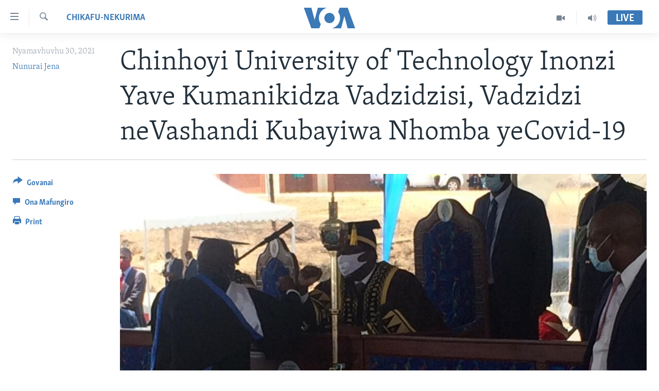

--- FILE ---
content_type: text/html; charset=utf-8
request_url: https://www.voashona.com/a/chinhoyi-university-of-technology-inonzi-yave-kumanikidza-vadzidzisi-vadzidzi-nevashandi-kubayiwa-nhomba-yecovid-19/6079173.html
body_size: 11720
content:

<!DOCTYPE html>
<html lang="sn" dir="ltr" class="no-js">
<head>
<link href="/Content/responsive/VOA/sn/VOA-sn.css?&amp;av=0.0.0.0&amp;cb=306" rel="stylesheet"/>
<script src="https://tags.voashona.com/voa-pangea/prod/utag.sync.js"></script> <script type='text/javascript' src='https://www.youtube.com/iframe_api' async></script>
<script type="text/javascript">
//a general 'js' detection, must be on top level in <head>, due to CSS performance
document.documentElement.className = "js";
var cacheBuster = "306";
var appBaseUrl = "/";
var imgEnhancerBreakpoints = [0, 144, 256, 408, 650, 1023, 1597];
var isLoggingEnabled = false;
var isPreviewPage = false;
var isLivePreviewPage = false;
if (!isPreviewPage) {
window.RFE = window.RFE || {};
window.RFE.cacheEnabledByParam = window.location.href.indexOf('nocache=1') === -1;
const url = new URL(window.location.href);
const params = new URLSearchParams(url.search);
// Remove the 'nocache' parameter
params.delete('nocache');
// Update the URL without the 'nocache' parameter
url.search = params.toString();
window.history.replaceState(null, '', url.toString());
} else {
window.addEventListener('load', function() {
const links = window.document.links;
for (let i = 0; i < links.length; i++) {
links[i].href = '#';
links[i].target = '_self';
}
})
}
var pwaEnabled = false;
var swCacheDisabled;
</script>
<meta charset="utf-8" />
<title>Chinhoyi University of Technology Inonzi Yave Kumanikidza Vadzidzisi, Vadzidzi neVashandi Kubayiwa Nhomba yeCovid-19</title>
<meta name="description" content="Chikoro chikuru cheChinhoyi University of Technology -CUT- chiri kurambidza vadzidzi nevashandi vanenge vasina kubayiwa nhomba yekudzivirira chirwere che COVID-19 kupinda pachikoro." />
<meta name="keywords" content="Dzidzo, Chikafu-nekurima, Matongerwo eNyika" />
<meta name="viewport" content="width=device-width, initial-scale=1.0" />
<meta http-equiv="X-UA-Compatible" content="IE=edge" />
<meta name="robots" content="max-image-preview:large"><meta name="msvalidate.01" content="3286EE554B6F672A6F2E608C02343C0E" /><meta property="fb:pages" content="687925804662183">
<link href="https://www.voashona.com/a/chinhoyi-university-of-technology-inonzi-yave-kumanikidza-vadzidzisi-vadzidzi-nevashandi-kubayiwa-nhomba-yecovid-19/6079173.html" rel="canonical" />
<meta name="apple-mobile-web-app-title" content="VOA" />
<meta name="apple-mobile-web-app-status-bar-style" content="black" />
<meta name="apple-itunes-app" content="app-id=632618796, app-argument=//6079173.ltr" />
<meta content="Chinhoyi University of Technology Inonzi Yave Kumanikidza Vadzidzisi, Vadzidzi neVashandi Kubayiwa Nhomba yeCovid-19" property="og:title" />
<meta content="Chikoro chikuru cheChinhoyi University of Technology -CUT- chiri kurambidza vadzidzi nevashandi vanenge vasina kubayiwa nhomba yekudzivirira chirwere che COVID-19 kupinda pachikoro." property="og:description" />
<meta content="article" property="og:type" />
<meta content="https://www.voashona.com/a/chinhoyi-university-of-technology-inonzi-yave-kumanikidza-vadzidzisi-vadzidzi-nevashandi-kubayiwa-nhomba-yecovid-19/6079173.html" property="og:url" />
<meta content="Voice of America" property="og:site_name" />
<meta content="false" property="article:publisher" />
<meta content="https://gdb.voanews.com/d0e0a4e2-e3c1-4a5b-83d5-80b678b9dd96_w1200_h630.jpg" property="og:image" />
<meta content="1200" property="og:image:width" />
<meta content="630" property="og:image:height" />
<meta content="640235096149529" property="fb:app_id" />
<meta content="Nunurai Jena" name="Author" />
<meta content="summary_large_image" name="twitter:card" />
<meta content="@Studio7VOA" name="twitter:site" />
<meta content="https://gdb.voanews.com/d0e0a4e2-e3c1-4a5b-83d5-80b678b9dd96_w1200_h630.jpg" name="twitter:image" />
<meta content="Chinhoyi University of Technology Inonzi Yave Kumanikidza Vadzidzisi, Vadzidzi neVashandi Kubayiwa Nhomba yeCovid-19" name="twitter:title" />
<meta content="Chikoro chikuru cheChinhoyi University of Technology -CUT- chiri kurambidza vadzidzi nevashandi vanenge vasina kubayiwa nhomba yekudzivirira chirwere che COVID-19 kupinda pachikoro." name="twitter:description" />
<link rel="amphtml" href="https://www.voashona.com/amp/chinhoyi-university-of-technology-inonzi-yave-kumanikidza-vadzidzisi-vadzidzi-nevashandi-kubayiwa-nhomba-yecovid-19/6079173.html" />
<script type="application/ld+json">{"articleSection":"Chikafu-nekurima","isAccessibleForFree":true,"headline":"Chinhoyi University of Technology Inonzi Yave Kumanikidza Vadzidzisi, Vadzidzi neVashandi Kubayiwa Nhomba...","inLanguage":"sn","keywords":"Dzidzo, Chikafu-nekurima, Matongerwo eNyika","author":{"@type":"Person","url":"https://www.voashona.com/author/nunurai-jena/b-myp","description":"","image":{"@type":"ImageObject"},"name":"Nunurai Jena"},"datePublished":"2021-08-30 17:54:21Z","dateModified":"2021-09-01 20:45:21Z","publisher":{"logo":{"width":512,"height":220,"@type":"ImageObject","url":"https://www.voashona.com/Content/responsive/VOA/sn/img/logo.png"},"@type":"NewsMediaOrganization","url":"https://www.voashona.com","sameAs":["https://www.facebook.com/VOAShona","https://www.youtube.com/voazimbabwe","https://www.instagram.com/voashona","https://twitter.com/Studio7VOA"],"name":"VOA","alternateName":""},"@context":"https://schema.org","@type":"NewsArticle","mainEntityOfPage":"https://www.voashona.com/a/chinhoyi-university-of-technology-inonzi-yave-kumanikidza-vadzidzisi-vadzidzi-nevashandi-kubayiwa-nhomba-yecovid-19/6079173.html","url":"https://www.voashona.com/a/chinhoyi-university-of-technology-inonzi-yave-kumanikidza-vadzidzisi-vadzidzi-nevashandi-kubayiwa-nhomba-yecovid-19/6079173.html","description":"Chikoro chikuru cheChinhoyi University of Technology -CUT- chiri kurambidza vadzidzi nevashandi vanenge vasina kubayiwa nhomba yekudzivirira chirwere che COVID-19 kupinda pachikoro.","image":{"width":1080,"height":608,"@type":"ImageObject","url":"https://gdb.voanews.com/d0e0a4e2-e3c1-4a5b-83d5-80b678b9dd96_w1080_h608.jpg"},"name":"Chinhoyi University of Technology Inonzi Yave Kumanikidza Vadzidzisi, Vadzidzi neVashandi Kubayiwa Nhomba yeCovid-19"}</script>
<script src="/Scripts/responsive/infographics.b?v=dVbZ-Cza7s4UoO3BqYSZdbxQZVF4BOLP5EfYDs4kqEo1&amp;av=0.0.0.0&amp;cb=306"></script>
<script src="/Scripts/responsive/loader.b?v=Q26XNwrL6vJYKjqFQRDnx01Lk2pi1mRsuLEaVKMsvpA1&amp;av=0.0.0.0&amp;cb=306"></script>
<link rel="icon" type="image/svg+xml" href="/Content/responsive/VOA/img/webApp/favicon.svg" />
<link rel="alternate icon" href="/Content/responsive/VOA/img/webApp/favicon.ico" />
<link rel="apple-touch-icon" sizes="152x152" href="/Content/responsive/VOA/img/webApp/ico-152x152.png" />
<link rel="apple-touch-icon" sizes="144x144" href="/Content/responsive/VOA/img/webApp/ico-144x144.png" />
<link rel="apple-touch-icon" sizes="114x114" href="/Content/responsive/VOA/img/webApp/ico-114x114.png" />
<link rel="apple-touch-icon" sizes="72x72" href="/Content/responsive/VOA/img/webApp/ico-72x72.png" />
<link rel="apple-touch-icon-precomposed" href="/Content/responsive/VOA/img/webApp/ico-57x57.png" />
<link rel="icon" sizes="192x192" href="/Content/responsive/VOA/img/webApp/ico-192x192.png" />
<link rel="icon" sizes="128x128" href="/Content/responsive/VOA/img/webApp/ico-128x128.png" />
<meta name="msapplication-TileColor" content="#ffffff" />
<meta name="msapplication-TileImage" content="/Content/responsive/VOA/img/webApp/ico-144x144.png" />
<link rel="alternate" type="application/rss+xml" title="VOA - Top Stories [RSS]" href="/api/" />
<link rel="sitemap" type="application/rss+xml" href="/sitemap.xml" />
</head>
<body class=" nav-no-loaded cc_theme pg-article print-lay-article js-category-to-nav nojs-images ">
<script type="text/javascript" >
var analyticsData = {url:"https://www.voashona.com/a/chinhoyi-university-of-technology-inonzi-yave-kumanikidza-vadzidzisi-vadzidzi-nevashandi-kubayiwa-nhomba-yecovid-19/6079173.html",property_id:"481",article_uid:"6079173",page_title:"Chinhoyi University of Technology Inonzi Yave Kumanikidza Vadzidzisi, Vadzidzi neVashandi Kubayiwa Nhomba yeCovid-19",page_type:"transcript",content_type:"article",subcontent_type:"transcript",last_modified:"2021-09-01 20:45:21Z",pub_datetime:"2021-08-30 17:54:21Z",pub_year:"2021",pub_month:"08",pub_day:"30",pub_hour:"17",pub_weekday:"Monday",section:"chikafu-nekurima",english_section:"chikafu-nekurima",byline:"Nunurai Jena",categories:"dzidzo,chikafu-nekurima,zvematongerwo-enyika",domain:"www.voashona.com",language:"Shona",language_service:"VOA Zimbabwe",platform:"web",copied:"no",copied_article:"",copied_title:"",runs_js:"Yes",cms_release:"8.44.0.0.306",enviro_type:"prod",slug:"chinhoyi-university-of-technology-inonzi-yave-kumanikidza-vadzidzisi-vadzidzi-nevashandi-kubayiwa-nhomba-yecovid-19",entity:"VOA",short_language_service:"SHO",platform_short:"W",page_name:"Chinhoyi University of Technology Inonzi Yave Kumanikidza Vadzidzisi, Vadzidzi neVashandi Kubayiwa Nhomba yeCovid-19"};
</script>
<noscript><iframe src="https://www.googletagmanager.com/ns.html?id=GTM-N8MP7P" height="0" width="0" style="display:none;visibility:hidden"></iframe></noscript><script type="text/javascript" data-cookiecategory="analytics">
var gtmEventObject = Object.assign({}, analyticsData, {event: 'page_meta_ready'});window.dataLayer = window.dataLayer || [];window.dataLayer.push(gtmEventObject);
if (top.location === self.location) { //if not inside of an IFrame
var renderGtm = "true";
if (renderGtm === "true") {
(function(w,d,s,l,i){w[l]=w[l]||[];w[l].push({'gtm.start':new Date().getTime(),event:'gtm.js'});var f=d.getElementsByTagName(s)[0],j=d.createElement(s),dl=l!='dataLayer'?'&l='+l:'';j.async=true;j.src='//www.googletagmanager.com/gtm.js?id='+i+dl;f.parentNode.insertBefore(j,f);})(window,document,'script','dataLayer','GTM-N8MP7P');
}
}
</script>
<!--Analytics tag js version start-->
<script type="text/javascript" data-cookiecategory="analytics">
var utag_data = Object.assign({}, analyticsData, {});
if(typeof(TealiumTagFrom)==='function' && typeof(TealiumTagSearchKeyword)==='function') {
var utag_from=TealiumTagFrom();var utag_searchKeyword=TealiumTagSearchKeyword();
if(utag_searchKeyword!=null && utag_searchKeyword!=='' && utag_data["search_keyword"]==null) utag_data["search_keyword"]=utag_searchKeyword;if(utag_from!=null && utag_from!=='') utag_data["from"]=TealiumTagFrom();}
if(window.top!== window.self&&utag_data.page_type==="snippet"){utag_data.page_type = 'iframe';}
try{if(window.top!==window.self&&window.self.location.hostname===window.top.location.hostname){utag_data.platform = 'self-embed';utag_data.platform_short = 'se';}}catch(e){if(window.top!==window.self&&window.self.location.search.includes("platformType=self-embed")){utag_data.platform = 'cross-promo';utag_data.platform_short = 'cp';}}
(function(a,b,c,d){ a="https://tags.voashona.com/voa-pangea/prod/utag.js"; b=document;c="script";d=b.createElement(c);d.src=a;d.type="text/java"+c;d.async=true; a=b.getElementsByTagName(c)[0];a.parentNode.insertBefore(d,a); })();
</script>
<!--Analytics tag js version end-->
<!-- Analytics tag management NoScript -->
<noscript>
<img style="position: absolute; border: none;" src="https://ssc.voashona.com/b/ss/bbgprod,bbgentityvoa/1/G.4--NS/1109340465?pageName=voa%3asho%3aw%3atranscript%3achinhoyi%20university%20of%20technology%20inonzi%20yave%20kumanikidza%20vadzidzisi%2c%20vadzidzi%20nevashandi%20kubayiwa%20nhomba%20yecovid-19&amp;c6=chinhoyi%20university%20of%20technology%20inonzi%20yave%20kumanikidza%20vadzidzisi%2c%20vadzidzi%20nevashandi%20kubayiwa%20nhomba%20yecovid-19&amp;v36=8.44.0.0.306&amp;v6=D=c6&amp;g=https%3a%2f%2fwww.voashona.com%2fa%2fchinhoyi-university-of-technology-inonzi-yave-kumanikidza-vadzidzisi-vadzidzi-nevashandi-kubayiwa-nhomba-yecovid-19%2f6079173.html&amp;c1=D=g&amp;v1=D=g&amp;events=event1,event52&amp;c16=voa%20zimbabwe&amp;v16=D=c16&amp;c5=chikafu-nekurima&amp;v5=D=c5&amp;ch=chikafu-nekurima&amp;c15=shona&amp;v15=D=c15&amp;c4=article&amp;v4=D=c4&amp;c14=6079173&amp;v14=D=c14&amp;v20=no&amp;c17=web&amp;v17=D=c17&amp;mcorgid=518abc7455e462b97f000101%40adobeorg&amp;server=www.voashona.com&amp;pageType=D=c4&amp;ns=bbg&amp;v29=D=server&amp;v25=voa&amp;v30=481&amp;v105=D=User-Agent " alt="analytics" width="1" height="1" /></noscript>
<!-- End of Analytics tag management NoScript -->
<!--*** Accessibility links - For ScreenReaders only ***-->
<section>
<div class="sr-only">
<h2>Accessibility links</h2>
<ul>
<li><a href="#content" data-disable-smooth-scroll="1">Endai kuzvinyorwa zvashandiswa</a></li>
<li><a href="#navigation" data-disable-smooth-scroll="1">Endayi kumuzinda wekunevhigeta</a></li>
<li><a href="#txtHeaderSearch" data-disable-smooth-scroll="1">Endai Kunotsvaga </a></li>
</ul>
</div>
</section>
<div dir="ltr">
<div id="page">
<aside>
<div class="c-lightbox overlay-modal">
<div class="c-lightbox__intro">
<h2 class="c-lightbox__intro-title"></h2>
<button class="btn btn--rounded c-lightbox__btn c-lightbox__intro-next" title="Next">
<span class="ico ico--rounded ico-chevron-forward"></span>
<span class="sr-only">Next</span>
</button>
</div>
<div class="c-lightbox__nav">
<button class="btn btn--rounded c-lightbox__btn c-lightbox__btn--close" title="Close">
<span class="ico ico--rounded ico-close"></span>
<span class="sr-only">Close</span>
</button>
<button class="btn btn--rounded c-lightbox__btn c-lightbox__btn--prev" title="Previous">
<span class="ico ico--rounded ico-chevron-backward"></span>
<span class="sr-only">Previous</span>
</button>
<button class="btn btn--rounded c-lightbox__btn c-lightbox__btn--next" title="Next">
<span class="ico ico--rounded ico-chevron-forward"></span>
<span class="sr-only">Next</span>
</button>
</div>
<div class="c-lightbox__content-wrap">
<figure class="c-lightbox__content">
<span class="c-spinner c-spinner--lightbox">
<img src="/Content/responsive/img/player-spinner.png"
alt="please wait"
title="please wait" />
</span>
<div class="c-lightbox__img">
<div class="thumb">
<img src="" alt="" />
</div>
</div>
<figcaption>
<div class="c-lightbox__info c-lightbox__info--foot">
<span class="c-lightbox__counter"></span>
<span class="caption c-lightbox__caption"></span>
</div>
</figcaption>
</figure>
</div>
<div class="hidden">
<div class="content-advisory__box content-advisory__box--lightbox">
<span class="content-advisory__box-text">This image contains sensitive content which some people may find offensive or disturbing.</span>
<button class="btn btn--transparent content-advisory__box-btn m-t-md" value="text" type="button">
<span class="btn__text">
Click to reveal
</span>
</button>
</div>
</div>
</div>
<div class="print-dialogue">
<div class="container">
<h3 class="print-dialogue__title section-head">Print Options:</h3>
<div class="print-dialogue__opts">
<ul class="print-dialogue__opt-group">
<li class="form__group form__group--checkbox">
<input class="form__check " id="checkboxImages" name="checkboxImages" type="checkbox" checked="checked" />
<label for="checkboxImages" class="form__label m-t-md">Images</label>
</li>
<li class="form__group form__group--checkbox">
<input class="form__check " id="checkboxMultimedia" name="checkboxMultimedia" type="checkbox" checked="checked" />
<label for="checkboxMultimedia" class="form__label m-t-md">Multimedia</label>
</li>
</ul>
<ul class="print-dialogue__opt-group">
<li class="form__group form__group--checkbox">
<input class="form__check " id="checkboxEmbedded" name="checkboxEmbedded" type="checkbox" checked="checked" />
<label for="checkboxEmbedded" class="form__label m-t-md">Embedded Content</label>
</li>
<li class="form__group form__group--checkbox">
<input class="form__check " id="checkboxComments" name="checkboxComments" type="checkbox" />
<label for="checkboxComments" class="form__label m-t-md">Comments</label>
</li>
</ul>
</div>
<div class="print-dialogue__buttons">
<button class="btn btn--secondary close-button" type="button" title="Cancel">
<span class="btn__text ">Cancel</span>
</button>
<button class="btn btn-cust-print m-l-sm" type="button" title="Print">
<span class="btn__text ">Print</span>
</button>
</div>
</div>
</div>
<div class="ctc-message pos-fix">
<div class="ctc-message__inner">Link has been copied to clipboard</div>
</div>
</aside>
<div class="hdr-20 hdr-20--big">
<div class="hdr-20__inner">
<div class="hdr-20__max pos-rel">
<div class="hdr-20__side hdr-20__side--primary d-flex">
<label data-for="main-menu-ctrl" data-switcher-trigger="true" data-switch-target="main-menu-ctrl" class="burger hdr-trigger pos-rel trans-trigger" data-trans-evt="click" data-trans-id="menu">
<span class="ico ico-close hdr-trigger__ico hdr-trigger__ico--close burger__ico burger__ico--close"></span>
<span class="ico ico-menu hdr-trigger__ico hdr-trigger__ico--open burger__ico burger__ico--open"></span>
</label>
<div class="menu-pnl pos-fix trans-target" data-switch-target="main-menu-ctrl" data-trans-id="menu">
<div class="menu-pnl__inner">
<nav class="main-nav menu-pnl__item menu-pnl__item--first">
<ul class="main-nav__list accordeon" data-analytics-tales="false" data-promo-name="link" data-location-name="nav,secnav">
<li class="main-nav__item">
<a class="main-nav__item-name main-nav__item-name--link" href="/" title="Home" >Home</a>
</li>
<li class="main-nav__item accordeon__item" data-switch-target="menu-item-1497">
<label class="main-nav__item-name main-nav__item-name--label accordeon__control-label" data-switcher-trigger="true" data-for="menu-item-1497">
Nhau
<span class="ico ico-chevron-down main-nav__chev"></span>
</label>
<div class="main-nav__sub-list">
<a class="main-nav__item-name main-nav__item-name--link main-nav__item-name--sub" href="/matongerwo-enyika" title="Matongerwo eNyika" data-item-name="zimbabwe" >Matongerwo eNyika</a>
<a class="main-nav__item-name main-nav__item-name--link main-nav__item-name--sub" href="/kodzero-dzevanhu" title="Kodzero-dzevanhu" data-item-name="human-rights" >Kodzero-dzevanhu</a>
<a class="main-nav__item-name main-nav__item-name--link main-nav__item-name--sub" href="/mari-nehupfumi" title="Mari-nehupfumi" data-item-name="money-and-wealth" >Mari-nehupfumi</a>
<a class="main-nav__item-name main-nav__item-name--link main-nav__item-name--sub" href="/hutano" title="Hutano" data-item-name="health" >Hutano</a>
<a class="main-nav__item-name main-nav__item-name--link main-nav__item-name--sub" href="/mitambo" title="Mitambo" data-item-name="sports" >Mitambo</a>
</div>
</li>
<li class="main-nav__item accordeon__item" data-switch-target="menu-item-1009">
<label class="main-nav__item-name main-nav__item-name--label accordeon__control-label" data-switcher-trigger="true" data-for="menu-item-1009">
Studio 7
<span class="ico ico-chevron-down main-nav__chev"></span>
</label>
<div class="main-nav__sub-list">
<a class="main-nav__item-name main-nav__item-name--link main-nav__item-name--sub" href="/nhau-dzeshona-mangwanani" title="Nhau dzeShona Mangwanani" data-item-name="nhau-dzeshona-mangwanani" >Nhau dzeShona Mangwanani</a>
<a class="main-nav__item-name main-nav__item-name--link main-nav__item-name--sub" href="/nhau-dzeshona" title="Nhau dzeShona" data-item-name="news-1700" >Nhau dzeShona</a>
<a class="main-nav__item-name main-nav__item-name--link main-nav__item-name--sub" href="/indaba-zesindebele-ekuseni" title="Indaba zesiNdebele Ekuseni" data-item-name="indaba-zesindebele-ekuseni" >Indaba zesiNdebele Ekuseni</a>
<a class="main-nav__item-name main-nav__item-name--link main-nav__item-name--sub" href="/indaba-zesindebele" title="Indaba zesiNdebele" data-item-name="ndebele" >Indaba zesiNdebele</a>
</div>
</li>
<li class="main-nav__item accordeon__item" data-switch-target="menu-item-1008">
<label class="main-nav__item-name main-nav__item-name--label accordeon__control-label" data-switcher-trigger="true" data-for="menu-item-1008">
Live Talk
<span class="ico ico-chevron-down main-nav__chev"></span>
</label>
<div class="main-nav__sub-list">
<a class="main-nav__item-name main-nav__item-name--link main-nav__item-name--sub" href="/live-talk" title="Live Talk" data-item-name="live-talk" >Live Talk</a>
<a class="main-nav__item-name main-nav__item-name--link main-nav__item-name--sub" href="/live-talk-tv" title="Live Talk TV" data-item-name="live-talk-tv" >Live Talk TV</a>
</div>
</li>
<li class="main-nav__item">
<a class="main-nav__item-name main-nav__item-name--link" href="/nyaya-dzakakosha" title="Nyaya Dzakakosha" data-item-name="special-reports" >Nyaya Dzakakosha</a>
</li>
<li class="main-nav__item">
<a class="main-nav__item-name main-nav__item-name--link" href="https://editorials.voa.gov/z/6225" title="Maonero eHurumende yeAmerica" target="_blank" rel="noopener">Maonero eHurumende yeAmerica</a>
</li>
</ul>
</nav>
<div class="menu-pnl__item">
<a href="https://m.learningenglish.voanews.com/" class="menu-pnl__item-link" alt="Learning English">Learning English</a>
<a href="https://www.voandebele.com" class="menu-pnl__item-link" alt="Ndebele">Ndebele</a>
<a href="https://www.voazimbabwe.com" class="menu-pnl__item-link" alt="Zimbabwe">Zimbabwe</a>
</div>
<div class="menu-pnl__item menu-pnl__item--social">
<h5 class="menu-pnl__sub-head">Titevereyi</h5>
<a href="https://www.facebook.com/VOAShona" title="Titeverei paFaceBook" data-analytics-text="follow_on_facebook" class="btn btn--rounded btn--social-inverted menu-pnl__btn js-social-btn btn-facebook" target="_blank" rel="noopener">
<span class="ico ico-facebook-alt ico--rounded"></span>
</a>
<a href="https://www.youtube.com/voazimbabwe" title="Titeverei paYouTube" data-analytics-text="follow_on_youtube" class="btn btn--rounded btn--social-inverted menu-pnl__btn js-social-btn btn-youtube" target="_blank" rel="noopener">
<span class="ico ico-youtube ico--rounded"></span>
</a>
<a href="https://www.instagram.com/voashona" title="Titeverei paInstagram" data-analytics-text="follow_on_instagram" class="btn btn--rounded btn--social-inverted menu-pnl__btn js-social-btn btn-instagram" target="_blank" rel="noopener">
<span class="ico ico-instagram ico--rounded"></span>
</a>
<a href="https://twitter.com/Studio7VOA" title="Titeverei paTwitter" data-analytics-text="follow_on_twitter" class="btn btn--rounded btn--social-inverted menu-pnl__btn js-social-btn btn-twitter" target="_blank" rel="noopener">
<span class="ico ico-twitter ico--rounded"></span>
</a>
</div>
<div class="menu-pnl__item">
<a href="/navigation/allsites" class="menu-pnl__item-link">
<span class="ico ico-languages "></span>
Mitauro
</a>
</div>
</div>
</div>
<label data-for="top-search-ctrl" data-switcher-trigger="true" data-switch-target="top-search-ctrl" class="top-srch-trigger hdr-trigger">
<span class="ico ico-close hdr-trigger__ico hdr-trigger__ico--close top-srch-trigger__ico top-srch-trigger__ico--close"></span>
<span class="ico ico-search hdr-trigger__ico hdr-trigger__ico--open top-srch-trigger__ico top-srch-trigger__ico--open"></span>
</label>
<div class="srch-top srch-top--in-header" data-switch-target="top-search-ctrl">
<div class="container">
<form action="/s" class="srch-top__form srch-top__form--in-header" id="form-topSearchHeader" method="get" role="search"><label for="txtHeaderSearch" class="sr-only">Tsvaga</label>
<input type="text" id="txtHeaderSearch" name="k" placeholder="search text ..." accesskey="s" value="" class="srch-top__input analyticstag-event" onkeydown="if (event.keyCode === 13) { FireAnalyticsTagEventOnSearch('search', $dom.get('#txtHeaderSearch')[0].value) }" />
<button title="Tsvaga" type="submit" class="btn btn--top-srch analyticstag-event" onclick="FireAnalyticsTagEventOnSearch('search', $dom.get('#txtHeaderSearch')[0].value) ">
<span class="ico ico-search"></span>
</button></form>
</div>
</div>
<a href="/" class="main-logo-link">
<img src="/Content/responsive/VOA/sn/img/logo-compact.svg" class="main-logo main-logo--comp" alt="site logo">
<img src="/Content/responsive/VOA/sn/img/logo.svg" class="main-logo main-logo--big" alt="site logo">
</a>
</div>
<div class="hdr-20__side hdr-20__side--secondary d-flex">
<a href="/p/8144.html" title="Audio" class="hdr-20__secondary-item" data-item-name="audio">
<span class="ico ico-audio hdr-20__secondary-icon"></span>
</a>
<a href="/p/8145.html" title="Video" class="hdr-20__secondary-item" data-item-name="video">
<span class="ico ico-video hdr-20__secondary-icon"></span>
</a>
<a href="/s" title="Tsvaga" class="hdr-20__secondary-item hdr-20__secondary-item--search" data-item-name="search">
<span class="ico ico-search hdr-20__secondary-icon hdr-20__secondary-icon--search"></span>
</a>
<div class="hdr-20__secondary-item live-b-drop">
<div class="live-b-drop__off">
<a href="/live/" class="live-b-drop__link" title="Live" data-item-name="live">
<span class="badge badge--live-btn badge--live-btn-off">
Live
</span>
</a>
</div>
<div class="live-b-drop__on hidden">
<label data-for="live-ctrl" data-switcher-trigger="true" data-switch-target="live-ctrl" class="live-b-drop__label pos-rel">
<span class="badge badge--live badge--live-btn">
Live
</span>
<span class="ico ico-close live-b-drop__label-ico live-b-drop__label-ico--close"></span>
</label>
<div class="live-b-drop__panel" id="targetLivePanelDiv" data-switch-target="live-ctrl"></div>
</div>
</div>
<div class="srch-bottom">
<form action="/s" class="srch-bottom__form d-flex" id="form-bottomSearch" method="get" role="search"><label for="txtSearch" class="sr-only">Tsvaga</label>
<input type="search" id="txtSearch" name="k" placeholder="search text ..." accesskey="s" value="" class="srch-bottom__input analyticstag-event" onkeydown="if (event.keyCode === 13) { FireAnalyticsTagEventOnSearch('search', $dom.get('#txtSearch')[0].value) }" />
<button title="Tsvaga" type="submit" class="btn btn--bottom-srch analyticstag-event" onclick="FireAnalyticsTagEventOnSearch('search', $dom.get('#txtSearch')[0].value) ">
<span class="ico ico-search"></span>
</button></form>
</div>
</div>
<img src="/Content/responsive/VOA/sn/img/logo-print.gif" class="logo-print" alt="site logo">
<img src="/Content/responsive/VOA/sn/img/logo-print_color.png" class="logo-print logo-print--color" alt="site logo">
</div>
</div>
</div>
<script>
if (document.body.className.indexOf('pg-home') > -1) {
var nav2In = document.querySelector('.hdr-20__inner');
var nav2Sec = document.querySelector('.hdr-20__side--secondary');
var secStyle = window.getComputedStyle(nav2Sec);
if (nav2In && window.pageYOffset < 150 && secStyle['position'] !== 'fixed') {
nav2In.classList.add('hdr-20__inner--big')
}
}
</script>
<div class="c-hlights c-hlights--breaking c-hlights--no-item" data-hlight-display="mobile,desktop">
<div class="c-hlights__wrap container p-0">
<div class="c-hlights__nav">
<a role="button" href="#" title="Previous">
<span class="ico ico-chevron-backward m-0"></span>
<span class="sr-only">Previous</span>
</a>
<a role="button" href="#" title="Next">
<span class="ico ico-chevron-forward m-0"></span>
<span class="sr-only">Next</span>
</a>
</div>
<span class="c-hlights__label">
<span class="">Breaking News</span>
<span class="switcher-trigger">
<label data-for="more-less-1" data-switcher-trigger="true" class="switcher-trigger__label switcher-trigger__label--more p-b-0" title="Show more">
<span class="ico ico-chevron-down"></span>
</label>
<label data-for="more-less-1" data-switcher-trigger="true" class="switcher-trigger__label switcher-trigger__label--less p-b-0" title="Show less">
<span class="ico ico-chevron-up"></span>
</label>
</span>
</span>
<ul class="c-hlights__items switcher-target" data-switch-target="more-less-1">
</ul>
</div>
</div> <div id="content">
<main class="container">
<div class="hdr-container">
<div class="row">
<div class="col-category col-xs-12 col-md-2 pull-left"> <div class="category js-category">
<a class="" href="/z/3196">Chikafu-nekurima</a> </div>
</div><div class="col-title col-xs-12 col-md-10 pull-right"> <h1 class="title pg-title">
Chinhoyi University of Technology Inonzi Yave Kumanikidza Vadzidzisi, Vadzidzi neVashandi Kubayiwa Nhomba yeCovid-19
</h1>
</div><div class="col-publishing-details col-xs-12 col-sm-12 col-md-2 pull-left"> <div class="publishing-details ">
<div class="published">
<span class="date" >
<time pubdate="pubdate" datetime="2021-08-30T19:54:21+02:00">
Nyamavhuvhu 30, 2021
</time>
</span>
</div>
<div class="links">
<ul class="links__list links__list--column">
<li class="links__item">
<a class="links__item-link" href="/author/nunurai-jena/b-myp" title="Nunurai Jena">Nunurai Jena</a>
</li>
</ul>
</div>
</div>
</div><div class="col-lg-12 separator"> <div class="separator">
<hr class="title-line" />
</div>
</div><div class="col-multimedia col-xs-12 col-md-10 pull-right"> <div class="cover-media">
<figure class="media-image js-media-expand">
<div class="img-wrap">
<div class="thumb thumb16_9">
<img src="https://gdb.voanews.com/d0e0a4e2-e3c1-4a5b-83d5-80b678b9dd96_w250_r1_s.jpg" alt="" />
</div>
</div>
</figure>
</div>
</div><div class="col-xs-12 col-md-2 pull-left article-share pos-rel"> <div class="share--box">
<div class="sticky-share-container" style="display:none">
<div class="container">
<a href="https://www.voashona.com" id="logo-sticky-share">&nbsp;</a>
<div class="pg-title pg-title--sticky-share">
Chinhoyi University of Technology Inonzi Yave Kumanikidza Vadzidzisi, Vadzidzi neVashandi Kubayiwa Nhomba yeCovid-19
</div>
<div class="sticked-nav-actions">
<!--This part is for sticky navigation display-->
<p class="buttons link-content-sharing p-0 ">
<button class="btn btn--link btn-content-sharing p-t-0 " id="btnContentSharing" value="text" role="Button" type="" title="More options">
<span class="ico ico-share ico--l"></span>
<span class="btn__text ">
Govanai
</span>
</button>
</p>
<aside class="content-sharing js-content-sharing js-content-sharing--apply-sticky content-sharing--sticky"
role="complementary"
data-share-url="https://www.voashona.com/a/chinhoyi-university-of-technology-inonzi-yave-kumanikidza-vadzidzisi-vadzidzi-nevashandi-kubayiwa-nhomba-yecovid-19/6079173.html" data-share-title="Chinhoyi University of Technology Inonzi Yave Kumanikidza Vadzidzisi, Vadzidzi neVashandi Kubayiwa Nhomba yeCovid-19" data-share-text="Chikoro chikuru cheChinhoyi University of Technology -CUT- chiri kurambidza vadzidzi nevashandi vanenge vasina kubayiwa nhomba yekudzivirira chirwere che COVID-19 kupinda pachikoro.">
<div class="content-sharing__popover">
<h6 class="content-sharing__title">Govanai</h6>
<button href="#close" id="btnCloseSharing" class="btn btn--text-like content-sharing__close-btn">
<span class="ico ico-close ico--l"></span>
</button>
<ul class="content-sharing__list">
<li class="content-sharing__item">
<div class="ctc ">
<input type="text" class="ctc__input" readonly="readonly">
<a href="" js-href="https://www.voashona.com/a/chinhoyi-university-of-technology-inonzi-yave-kumanikidza-vadzidzisi-vadzidzi-nevashandi-kubayiwa-nhomba-yecovid-19/6079173.html" class="content-sharing__link ctc__button">
<span class="ico ico-copy-link ico--rounded ico--s"></span>
<span class="content-sharing__link-text">Copy link</span>
</a>
</div>
</li>
<li class="content-sharing__item">
<a href="https://facebook.com/sharer.php?u=https%3a%2f%2fwww.voashona.com%2fa%2fchinhoyi-university-of-technology-inonzi-yave-kumanikidza-vadzidzisi-vadzidzi-nevashandi-kubayiwa-nhomba-yecovid-19%2f6079173.html"
data-analytics-text="share_on_facebook"
title="Facebook" target="_blank"
class="content-sharing__link js-social-btn">
<span class="ico ico-facebook ico--rounded ico--s"></span>
<span class="content-sharing__link-text">Facebook</span>
</a>
</li>
<li class="content-sharing__item">
<a href="https://twitter.com/share?url=https%3a%2f%2fwww.voashona.com%2fa%2fchinhoyi-university-of-technology-inonzi-yave-kumanikidza-vadzidzisi-vadzidzi-nevashandi-kubayiwa-nhomba-yecovid-19%2f6079173.html&amp;text=Chinhoyi+University+of+Technology+Inonzi+Yave+Kumanikidza+Vadzidzisi%2c+Vadzidzi+neVashandi+Kubayiwa+Nhomba+yeCovid-19"
data-analytics-text="share_on_twitter"
title="Twitter" target="_blank"
class="content-sharing__link js-social-btn">
<span class="ico ico-twitter ico--rounded ico--s"></span>
<span class="content-sharing__link-text">Twitter</span>
</a>
</li>
<li class="content-sharing__item visible-xs-inline-block visible-sm-inline-block">
<a href="whatsapp://send?text=https%3a%2f%2fwww.voashona.com%2fa%2fchinhoyi-university-of-technology-inonzi-yave-kumanikidza-vadzidzisi-vadzidzi-nevashandi-kubayiwa-nhomba-yecovid-19%2f6079173.html"
data-analytics-text="share_on_whatsapp"
title="WhatsApp" target="_blank"
class="content-sharing__link js-social-btn">
<span class="ico ico-whatsapp ico--rounded ico--s"></span>
<span class="content-sharing__link-text">WhatsApp</span>
</a>
</li>
<li class="content-sharing__item visible-md-inline-block visible-lg-inline-block">
<a href="https://web.whatsapp.com/send?text=https%3a%2f%2fwww.voashona.com%2fa%2fchinhoyi-university-of-technology-inonzi-yave-kumanikidza-vadzidzisi-vadzidzi-nevashandi-kubayiwa-nhomba-yecovid-19%2f6079173.html"
data-analytics-text="share_on_whatsapp_desktop"
title="WhatsApp" target="_blank"
class="content-sharing__link js-social-btn">
<span class="ico ico-whatsapp ico--rounded ico--s"></span>
<span class="content-sharing__link-text">WhatsApp</span>
</a>
</li>
<li class="content-sharing__item">
<a href="mailto:?body=https%3a%2f%2fwww.voashona.com%2fa%2fchinhoyi-university-of-technology-inonzi-yave-kumanikidza-vadzidzisi-vadzidzi-nevashandi-kubayiwa-nhomba-yecovid-19%2f6079173.html&amp;subject=Chinhoyi University of Technology Inonzi Yave Kumanikidza Vadzidzisi, Vadzidzi neVashandi Kubayiwa Nhomba yeCovid-19"
title="Email"
class="content-sharing__link ">
<span class="ico ico-email ico--rounded ico--s"></span>
<span class="content-sharing__link-text">Email</span>
</a>
</li>
</ul>
</div>
</aside>
</div>
</div>
</div>
<div class="links">
<p class="buttons link-content-sharing p-0 ">
<button class="btn btn--link btn-content-sharing p-t-0 " id="btnContentSharing" value="text" role="Button" type="" title="More options">
<span class="ico ico-share ico--l"></span>
<span class="btn__text ">
Govanai
</span>
</button>
</p>
<aside class="content-sharing js-content-sharing " role="complementary"
data-share-url="https://www.voashona.com/a/chinhoyi-university-of-technology-inonzi-yave-kumanikidza-vadzidzisi-vadzidzi-nevashandi-kubayiwa-nhomba-yecovid-19/6079173.html" data-share-title="Chinhoyi University of Technology Inonzi Yave Kumanikidza Vadzidzisi, Vadzidzi neVashandi Kubayiwa Nhomba yeCovid-19" data-share-text="Chikoro chikuru cheChinhoyi University of Technology -CUT- chiri kurambidza vadzidzi nevashandi vanenge vasina kubayiwa nhomba yekudzivirira chirwere che COVID-19 kupinda pachikoro.">
<div class="content-sharing__popover">
<h6 class="content-sharing__title">Govanai</h6>
<button href="#close" id="btnCloseSharing" class="btn btn--text-like content-sharing__close-btn">
<span class="ico ico-close ico--l"></span>
</button>
<ul class="content-sharing__list">
<li class="content-sharing__item">
<div class="ctc ">
<input type="text" class="ctc__input" readonly="readonly">
<a href="" js-href="https://www.voashona.com/a/chinhoyi-university-of-technology-inonzi-yave-kumanikidza-vadzidzisi-vadzidzi-nevashandi-kubayiwa-nhomba-yecovid-19/6079173.html" class="content-sharing__link ctc__button">
<span class="ico ico-copy-link ico--rounded ico--l"></span>
<span class="content-sharing__link-text">Copy link</span>
</a>
</div>
</li>
<li class="content-sharing__item">
<a href="https://facebook.com/sharer.php?u=https%3a%2f%2fwww.voashona.com%2fa%2fchinhoyi-university-of-technology-inonzi-yave-kumanikidza-vadzidzisi-vadzidzi-nevashandi-kubayiwa-nhomba-yecovid-19%2f6079173.html"
data-analytics-text="share_on_facebook"
title="Facebook" target="_blank"
class="content-sharing__link js-social-btn">
<span class="ico ico-facebook ico--rounded ico--l"></span>
<span class="content-sharing__link-text">Facebook</span>
</a>
</li>
<li class="content-sharing__item">
<a href="https://twitter.com/share?url=https%3a%2f%2fwww.voashona.com%2fa%2fchinhoyi-university-of-technology-inonzi-yave-kumanikidza-vadzidzisi-vadzidzi-nevashandi-kubayiwa-nhomba-yecovid-19%2f6079173.html&amp;text=Chinhoyi+University+of+Technology+Inonzi+Yave+Kumanikidza+Vadzidzisi%2c+Vadzidzi+neVashandi+Kubayiwa+Nhomba+yeCovid-19"
data-analytics-text="share_on_twitter"
title="Twitter" target="_blank"
class="content-sharing__link js-social-btn">
<span class="ico ico-twitter ico--rounded ico--l"></span>
<span class="content-sharing__link-text">Twitter</span>
</a>
</li>
<li class="content-sharing__item visible-xs-inline-block visible-sm-inline-block">
<a href="whatsapp://send?text=https%3a%2f%2fwww.voashona.com%2fa%2fchinhoyi-university-of-technology-inonzi-yave-kumanikidza-vadzidzisi-vadzidzi-nevashandi-kubayiwa-nhomba-yecovid-19%2f6079173.html"
data-analytics-text="share_on_whatsapp"
title="WhatsApp" target="_blank"
class="content-sharing__link js-social-btn">
<span class="ico ico-whatsapp ico--rounded ico--l"></span>
<span class="content-sharing__link-text">WhatsApp</span>
</a>
</li>
<li class="content-sharing__item visible-md-inline-block visible-lg-inline-block">
<a href="https://web.whatsapp.com/send?text=https%3a%2f%2fwww.voashona.com%2fa%2fchinhoyi-university-of-technology-inonzi-yave-kumanikidza-vadzidzisi-vadzidzi-nevashandi-kubayiwa-nhomba-yecovid-19%2f6079173.html"
data-analytics-text="share_on_whatsapp_desktop"
title="WhatsApp" target="_blank"
class="content-sharing__link js-social-btn">
<span class="ico ico-whatsapp ico--rounded ico--l"></span>
<span class="content-sharing__link-text">WhatsApp</span>
</a>
</li>
<li class="content-sharing__item">
<a href="mailto:?body=https%3a%2f%2fwww.voashona.com%2fa%2fchinhoyi-university-of-technology-inonzi-yave-kumanikidza-vadzidzisi-vadzidzi-nevashandi-kubayiwa-nhomba-yecovid-19%2f6079173.html&amp;subject=Chinhoyi University of Technology Inonzi Yave Kumanikidza Vadzidzisi, Vadzidzi neVashandi Kubayiwa Nhomba yeCovid-19"
title="Email"
class="content-sharing__link ">
<span class="ico ico-email ico--rounded ico--l"></span>
<span class="content-sharing__link-text">Email</span>
</a>
</li>
</ul>
</div>
</aside>
<p class="buttons link-comments p-0">
<a href="#comments" class="btn btn--link p-t-0">
<span class="ico ico-comment"></span><span class="btn__text">
Ona Mafungiro
</span>
</a>
</p>
<p class="link-print visible-md visible-lg buttons p-0">
<button class="btn btn--link btn-print p-t-0" onclick="if (typeof FireAnalyticsTagEvent === 'function') {FireAnalyticsTagEvent({ on_page_event: 'print_story' });}return false" title="(CTRL+P)">
<span class="ico ico-print"></span>
<span class="btn__text">Print</span>
</button>
</p>
</div>
</div>
</div>
</div>
</div>
<div class="body-container">
<div class="row">
<div class="col-xs-12 col-sm-12 col-md-10 col-lg-10 pull-right">
<div class="row">
<div class="col-xs-12 col-sm-12 col-md-8 col-lg-8 pull-left bottom-offset content-offset">
<div id="article-content" class="content-floated-wrap fb-quotable">
<div class="wsw">
<span class="dateline">CHINHOYI —&nbsp;</span>
<p>Chikoro chikuru cheChinhoyi University of Technology -CUT- chiri kurambidza vadzidzi nevashandi vanenge vasina kubayiwa nhomba yekudzivirira chirwere che COVID-19 kupinda pachikoro.</p>
<p>Vadzidzi avo vanga vauya kuzopedza zvidzidzo zvavo pamwe nekunyora bvunzo nemusi weMuvhuro vakashamisika vachinzi vaburitse kadhi rinoratidza kuti vakabaiwa nhomba yekudzivirira chirwere che COVID-19 kuti vabvumirwe kupinda pachikoro.</p>
<p>Mumwe mudzidzi asina kuda kudomwa nezita anoti arambidzwa kupinda pachikoro achinzi haana kubayiwa nhomba audza Studio 7 kuti anoti chanyanya kumurwadza ndechekuti havana kunge vayambirwa nezvedanho iri.</p>
<p>Munyori anoona nezvemagariro evadzidzi musangano rinomirira vadzidzi pachikoro ichi VaFrancis Nhete vanoti danho ratorwa nechikoro rakanaka sezvo vachiwirirana naro sevatungamiri vevadzidzi.</p>
<p>Mutauriri weCUT Dr Tapera Musekiwa vanoti vatora danho iri senzira yekudzivirira vamwe vadzidzi nevashandi.</p>
<p>VaTapera vanoti vabva vaisa nhomba pakiriniki yechikoro kuti zvive nyore kune vanenge vasarudza kubayiwa.Zvikoro zvakawanda zvepamusoro zvakatozivisa kuti vadzidzi vanenge vasina kubayiwa nhomba yekudzivirira chirwere che COVID-19 havabvumirwe kudzidza kana kunyora bvunzo nevamwe.</p>
<p>Asi danho iri riri kupikisawa nesangano revashandi reZimbabwe Congress of Trade Unions rinoti kuita izvi kutyora kodzero dzevanhu dziri mubumbiro remitemo. Gore rapera muna Mbudzi, chikoro cheCUT chakambovharwa mushure mekunge vadzidzi makumi mashanu nevanomwe vabatwa nechirwere cheCovid-19.</p>
<div class="wsw__embed">
<div class="media-pholder media-pholder--audio media-pholder--embed">
<div class="c-sticky-container" data-poster="https://gdb.voanews.com/87f6e468-03a0-485c-b6e7-975289356d47_w250_r1.jpg">
<div class="c-sticky-element" data-sp_api="pangea-video" data-persistent data-persistent-browse-out >
<div class="c-mmp c-mmp--enabled c-mmp--loading c-mmp--audio c-mmp--embed c-mmp--has-poster c-sticky-element__swipe-el"
data-player_id="" data-title="Nyaya Ina Nunurai Jena" data-hide-title="False"
data-breakpoint_s="320" data-breakpoint_m="640" data-breakpoint_l="992"
data-hlsjs-src="/Scripts/responsive/hls.b"
data-bypass-dash-for-vod="true"
data-bypass-dash-for-live-video="true"
data-bypass-dash-for-live-audio="true"
id="player6079133">
<div class="c-mmp__poster js-poster">
<img src="https://gdb.voanews.com/87f6e468-03a0-485c-b6e7-975289356d47_w250_r1.jpg" alt="Nyaya Ina Nunurai Jena" title="Nyaya Ina Nunurai Jena" class="c-mmp__poster-image-h" />
</div>
<a class="c-mmp__fallback-link" href="https://voa-audio.voanews.eu/vsh/2021/08/30/254031b0-dae0-4bfe-8c24-1799ae8943c5_48k.mp3">
<span class="c-mmp__fallback-link-icon">
<span class="ico ico-audio"></span>
</span>
</a>
<div class="c-spinner">
<img src="/Content/responsive/img/player-spinner.png" alt="please wait" title="please wait" />
</div>
<div class="c-mmp__player">
<audio src="https://voa-audio.voanews.eu/vsh/2021/08/30/254031b0-dae0-4bfe-8c24-1799ae8943c5_48k.mp3" data-fallbacksrc="" data-fallbacktype="" data-type="audio/mp3" data-info="48 kbps" data-sources="[{&quot;AmpSrc&quot;:&quot;https://voa-audio.voanews.eu/vsh/2021/08/30/254031b0-dae0-4bfe-8c24-1799ae8943c5_16k.mp3&quot;,&quot;Src&quot;:&quot;https://voa-audio.voanews.eu/vsh/2021/08/30/254031b0-dae0-4bfe-8c24-1799ae8943c5_16k.mp3&quot;,&quot;Type&quot;:&quot;audio/mp3&quot;,&quot;DataInfo&quot;:&quot;16 kbps&quot;,&quot;Url&quot;:null,&quot;BlockAutoTo&quot;:null,&quot;BlockAutoFrom&quot;:null},{&quot;AmpSrc&quot;:&quot;https://voa-audio.voanews.eu/vsh/2021/08/30/254031b0-dae0-4bfe-8c24-1799ae8943c5_32k.mp3&quot;,&quot;Src&quot;:&quot;https://voa-audio.voanews.eu/vsh/2021/08/30/254031b0-dae0-4bfe-8c24-1799ae8943c5_32k.mp3&quot;,&quot;Type&quot;:&quot;audio/mp3&quot;,&quot;DataInfo&quot;:&quot;32 kbps&quot;,&quot;Url&quot;:null,&quot;BlockAutoTo&quot;:null,&quot;BlockAutoFrom&quot;:null}]" data-pub_datetime="2021-08-30 19:27:00Z" data-lt-on-play="0" data-lt-url="" webkit-playsinline="webkit-playsinline" playsinline="playsinline" style="width:100%;height:140px" title="Nyaya Ina Nunurai Jena">
</audio>
</div>
<div class="c-mmp__overlay c-mmp__overlay--title c-mmp__overlay--partial c-mmp__overlay--disabled c-mmp__overlay--slide-from-top js-c-mmp__title-overlay">
<span class="c-mmp__overlay-actions c-mmp__overlay-actions-top js-overlay-actions">
<span class="c-mmp__overlay-actions-link c-mmp__overlay-actions-link--embed js-btn-embed-overlay" title="Embed">
<span class="c-mmp__overlay-actions-link-ico ico ico-embed-code"></span>
<span class="c-mmp__overlay-actions-link-text">Embed</span>
</span>
<span class="c-mmp__overlay-actions-link c-mmp__overlay-actions-link--share js-btn-sharing-overlay" title="share">
<span class="c-mmp__overlay-actions-link-ico ico ico-share"></span>
<span class="c-mmp__overlay-actions-link-text">share</span>
</span>
<span class="c-mmp__overlay-actions-link c-mmp__overlay-actions-link--close-sticky c-sticky-element__close-el" title="close">
<span class="c-mmp__overlay-actions-link-ico ico ico-close"></span>
</span>
</span>
<div class="c-mmp__overlay-title js-overlay-title">
<h5 class="c-mmp__overlay-media-title">
<a class="js-media-title-link" href="/a/chinhoyi-university-of-technology-inonzi-yave-kumanikidza-vadzidzisi-vadzidzi-nevashandi-kubayiwa-nhomba-yecovid-19/6079133.html" target="_blank" rel="noopener" title="Nyaya Ina Nunurai Jena">Nyaya Ina Nunurai Jena</a>
</h5>
<div class="c-mmp__overlay-site-title">
<small>by <a href="https://www.voashona.com" target="_blank" rel="noopener" title="VOA">VOA</a></small>
</div>
</div>
</div>
<div class="c-mmp__overlay c-mmp__overlay--sharing c-mmp__overlay--disabled c-mmp__overlay--slide-from-bottom js-c-mmp__sharing-overlay">
<span class="c-mmp__overlay-actions">
<span class="c-mmp__overlay-actions-link c-mmp__overlay-actions-link--embed js-btn-embed-overlay" title="Embed">
<span class="c-mmp__overlay-actions-link-ico ico ico-embed-code"></span>
<span class="c-mmp__overlay-actions-link-text">Embed</span>
</span>
<span class="c-mmp__overlay-actions-link c-mmp__overlay-actions-link--share js-btn-sharing-overlay" title="share">
<span class="c-mmp__overlay-actions-link-ico ico ico-share"></span>
<span class="c-mmp__overlay-actions-link-text">share</span>
</span>
<span class="c-mmp__overlay-actions-link c-mmp__overlay-actions-link--close js-btn-close-overlay" title="close">
<span class="c-mmp__overlay-actions-link-ico ico ico-close"></span>
</span>
</span>
<div class="c-mmp__overlay-tabs">
<div class="c-mmp__overlay-tab c-mmp__overlay-tab--disabled c-mmp__overlay-tab--slide-backward js-tab-embed-overlay" data-trigger="js-btn-embed-overlay" data-embed-source="//www.voashona.com/embed/player/0/6079133.html?type=audio" role="form">
<div class="c-mmp__overlay-body c-mmp__overlay-body--centered-vertical">
<div class="column">
<div class="c-mmp__status-msg ta-c js-message-embed-code-copied" role="tooltip">
The code has been copied to your clipboard.
</div>
<div class="c-mmp__form-group ta-c">
<input type="text" name="embed_code" class="c-mmp__input-text js-embed-code" dir="ltr" value="" readonly />
<span class="c-mmp__input-btn js-btn-copy-embed-code" title="Copy to clipboard"><span class="ico ico-content-copy"></span></span>
</div>
</div>
</div>
</div>
<div class="c-mmp__overlay-tab c-mmp__overlay-tab--disabled c-mmp__overlay-tab--slide-forward js-tab-sharing-overlay" data-trigger="js-btn-sharing-overlay" role="form">
<div class="c-mmp__overlay-body c-mmp__overlay-body--centered-vertical">
<div class="column">
<div class="c-mmp__status-msg ta-c js-message-share-url-copied" role="tooltip">
The URL has been copied to your clipboard
</div>
<div class="not-apply-to-sticky audio-fl-bwd">
<aside class="player-content-share share share--mmp" role="complementary"
data-share-url="https://www.voashona.com/a/6079133.html" data-share-title="Nyaya Ina Nunurai Jena" data-share-text="">
<ul class="share__list">
<li class="share__item">
<a href="https://facebook.com/sharer.php?u=https%3a%2f%2fwww.voashona.com%2fa%2f6079133.html"
data-analytics-text="share_on_facebook"
title="Facebook" target="_blank"
class="btn bg-transparent js-social-btn">
<span class="ico ico-facebook fs_xl "></span>
</a>
</li>
<li class="share__item">
<a href="https://twitter.com/share?url=https%3a%2f%2fwww.voashona.com%2fa%2f6079133.html&amp;text=Nyaya+Ina+Nunurai+Jena"
data-analytics-text="share_on_twitter"
title="Twitter" target="_blank"
class="btn bg-transparent js-social-btn">
<span class="ico ico-twitter fs_xl "></span>
</a>
</li>
<li class="share__item">
<a href="/a/6079133.html" title="Share this media" class="btn bg-transparent" target="_blank" rel="noopener">
<span class="ico ico-ellipsis fs_xl "></span>
</a>
</li>
</ul>
</aside>
</div>
<hr class="c-mmp__separator-line audio-fl-bwd xs-hidden s-hidden" />
<div class="c-mmp__form-group ta-c audio-fl-bwd xs-hidden s-hidden">
<input type="text" name="share_url" class="c-mmp__input-text js-share-url" value="https://www.voashona.com/a/chinhoyi-university-of-technology-inonzi-yave-kumanikidza-vadzidzisi-vadzidzi-nevashandi-kubayiwa-nhomba-yecovid-19/6079133.html" dir="ltr" readonly />
<span class="c-mmp__input-btn js-btn-copy-share-url" title="Copy to clipboard"><span class="ico ico-content-copy"></span></span>
</div>
</div>
</div>
</div>
</div>
</div>
<div class="c-mmp__overlay c-mmp__overlay--settings c-mmp__overlay--disabled c-mmp__overlay--slide-from-bottom js-c-mmp__settings-overlay">
<span class="c-mmp__overlay-actions">
<span class="c-mmp__overlay-actions-link c-mmp__overlay-actions-link--close js-btn-close-overlay" title="close">
<span class="c-mmp__overlay-actions-link-ico ico ico-close"></span>
</span>
</span>
<div class="c-mmp__overlay-body c-mmp__overlay-body--centered-vertical">
<div class="column column--scrolling js-sources"></div>
</div>
</div>
<div class="c-mmp__overlay c-mmp__overlay--disabled js-c-mmp__disabled-overlay">
<div class="c-mmp__overlay-body c-mmp__overlay-body--centered-vertical">
<div class="column">
<p class="ta-c"><span class="ico ico-clock"></span>No media source currently available</p>
</div>
</div>
</div>
<div class="c-mmp__cpanel-container js-cpanel-container">
<div class="c-mmp__cpanel c-mmp__cpanel--hidden">
<div class="c-mmp__cpanel-playback-controls">
<span class="c-mmp__cpanel-btn c-mmp__cpanel-btn--play js-btn-play" title="play">
<span class="ico ico-play m-0"></span>
</span>
<span class="c-mmp__cpanel-btn c-mmp__cpanel-btn--pause js-btn-pause" title="pause">
<span class="ico ico-pause m-0"></span>
</span>
</div>
<div class="c-mmp__cpanel-progress-controls">
<span class="c-mmp__cpanel-progress-controls-current-time js-current-time" dir="ltr">0:00</span>
<span class="c-mmp__cpanel-progress-controls-duration js-duration" dir="ltr">
0:02:36
</span>
<span class="c-mmp__indicator c-mmp__indicator--horizontal" dir="ltr">
<span class="c-mmp__indicator-lines js-progressbar">
<span class="c-mmp__indicator-line c-mmp__indicator-line--range js-playback-range" style="width:100%"></span>
<span class="c-mmp__indicator-line c-mmp__indicator-line--buffered js-playback-buffered" style="width:0%"></span>
<span class="c-mmp__indicator-line c-mmp__indicator-line--tracked js-playback-tracked" style="width:0%"></span>
<span class="c-mmp__indicator-line c-mmp__indicator-line--played js-playback-played" style="width:0%"></span>
<span class="c-mmp__indicator-line c-mmp__indicator-line--live js-playback-live"><span class="strip"></span></span>
<span class="c-mmp__indicator-btn ta-c js-progressbar-btn">
<button class="c-mmp__indicator-btn-pointer" type="button"></button>
</span>
<span class="c-mmp__badge c-mmp__badge--tracked-time c-mmp__badge--hidden js-progressbar-indicator-badge" dir="ltr" style="left:0%">
<span class="c-mmp__badge-text js-progressbar-indicator-badge-text">0:00</span>
</span>
</span>
</span>
</div>
<div class="c-mmp__cpanel-additional-controls">
<span class="c-mmp__cpanel-additional-controls-volume js-volume-controls">
<span class="c-mmp__cpanel-btn c-mmp__cpanel-btn--volume js-btn-volume" title="volume">
<span class="ico ico-volume-unmuted m-0"></span>
</span>
<span class="c-mmp__indicator c-mmp__indicator--vertical js-volume-panel" dir="ltr">
<span class="c-mmp__indicator-lines js-volumebar">
<span class="c-mmp__indicator-line c-mmp__indicator-line--range js-volume-range" style="height:100%"></span>
<span class="c-mmp__indicator-line c-mmp__indicator-line--volume js-volume-level" style="height:0%"></span>
<span class="c-mmp__indicator-slider">
<span class="c-mmp__indicator-btn ta-c c-mmp__indicator-btn--hidden js-volumebar-btn">
<button class="c-mmp__indicator-btn-pointer" type="button"></button>
</span>
</span>
</span>
</span>
</span>
<div class="c-mmp__cpanel-additional-controls-settings js-settings-controls">
<span class="c-mmp__cpanel-btn c-mmp__cpanel-btn--settings-overlay js-btn-settings-overlay" title="source switch">
<span class="ico ico-settings m-0"></span>
</span>
<span class="c-mmp__cpanel-btn c-mmp__cpanel-btn--settings-expand js-btn-settings-expand" title="source switch">
<span class="ico ico-settings m-0"></span>
</span>
<div class="c-mmp__expander c-mmp__expander--sources js-c-mmp__expander--sources">
<div class="c-mmp__expander-content js-sources"></div>
</div>
</div>
</div>
</div>
</div>
</div>
</div>
</div>
<div class="media-download">
<div class="simple-menu">
<span class="handler">
<span class="ico ico-download"></span>
<span class="label">Pekupinda Napo Kuti Muone Zvamuri Kuda</span>
<span class="ico ico-chevron-down"></span>
</span>
<div class="inner">
<ul class="subitems">
<li class="subitem">
<a href="https://voa-audio.voanews.eu/vsh/2021/08/30/254031b0-dae0-4bfe-8c24-1799ae8943c5_16k.mp3?download=1" title="16 kbps | MP3" class="handler"
onclick="FireAnalyticsTagEventOnDownload(this, 'audio', 6079133, 'Nyaya Ina Nunurai Jena', null, '', '2021', '08', '30')">
16 kbps | MP3
</a>
</li>
<li class="subitem">
<a href="https://voa-audio.voanews.eu/vsh/2021/08/30/254031b0-dae0-4bfe-8c24-1799ae8943c5_32k.mp3?download=1" title="32 kbps | MP3" class="handler"
onclick="FireAnalyticsTagEventOnDownload(this, 'audio', 6079133, 'Nyaya Ina Nunurai Jena', null, '', '2021', '08', '30')">
32 kbps | MP3
</a>
</li>
<li class="subitem">
<a href="https://voa-audio.voanews.eu/vsh/2021/08/30/254031b0-dae0-4bfe-8c24-1799ae8943c5_48k.mp3?download=1" title="48 kbps | MP3" class="handler"
onclick="FireAnalyticsTagEventOnDownload(this, 'audio', 6079133, 'Nyaya Ina Nunurai Jena', null, '', '2021', '08', '30')">
48 kbps | MP3
</a>
</li>
</ul>
</div>
</div>
</div>
<button class="btn btn--link btn-popout-player" data-default-display="block" data-popup-url="/pp/6079133/ppt0.html" title="Pop-out player">
<span class="ico ico-arrow-top-right"></span>
<span class="text">Pop-out player</span>
</button>
</div>
</div>
<p><br />
</p>
</div>
<ul>
</ul>
<div id="comments" class="comments-parent">
<div class="row">
<div class="col-xs-12">
<div class="comments comments--fb">
<h3 class="section-head">Facebook Forum</h3>
<div class="comments-form comments-facebook">
<div class="fb-comments" data-href="https://www.voashona.com/a/chinhoyi-university-of-technology-inonzi-yave-kumanikidza-vadzidzisi-vadzidzi-nevashandi-kubayiwa-nhomba-yecovid-19/6079173.html" data-numposts="2" data-mobile="true"></div>
</div>
</div>
</div>
</div>
</div>
</div>
</div>
</div>
</div>
</div>
</div>
</main>
<a class="btn pos-abs p-0 lazy-scroll-load" data-ajax="true" data-ajax-mode="replace" data-ajax-update="#ymla-section" data-ajax-url="/part/section/5/8819" href="/p/8819.html" loadonce="true" title="Continue reading">​</a> <div id="ymla-section" class="clear ymla-section"></div>
</div>
<footer role="contentinfo">
<div id="foot" class="foot">
<div class="container">
<div class="foot-nav collapsed" id="foot-nav">
<div class="menu">
<ul class="items">
<li class="socials block-socials">
<span class="handler" id="socials-handler">
Titevereyi
</span>
<div class="inner">
<ul class="subitems follow">
<li>
<a href="https://www.facebook.com/VOAShona" title="Titeverei paFaceBook" data-analytics-text="follow_on_facebook" class="btn btn--rounded js-social-btn btn-facebook" target="_blank" rel="noopener">
<span class="ico ico-facebook-alt ico--rounded"></span>
</a>
</li>
<li>
<a href="https://www.youtube.com/voazimbabwe" title="Titeverei paYouTube" data-analytics-text="follow_on_youtube" class="btn btn--rounded js-social-btn btn-youtube" target="_blank" rel="noopener">
<span class="ico ico-youtube ico--rounded"></span>
</a>
</li>
<li>
<a href="https://www.instagram.com/voashona" title="Titeverei paInstagram" data-analytics-text="follow_on_instagram" class="btn btn--rounded js-social-btn btn-instagram" target="_blank" rel="noopener">
<span class="ico ico-instagram ico--rounded"></span>
</a>
</li>
<li>
<a href="https://twitter.com/Studio7VOA" title="Titeverei paTwitter" data-analytics-text="follow_on_twitter" class="btn btn--rounded js-social-btn btn-twitter" target="_blank" rel="noopener">
<span class="ico ico-twitter ico--rounded"></span>
</a>
</li>
<li>
<a href="/podcasts" title="Podcast" data-analytics-text="follow_on_podcast" class="btn btn--rounded js-social-btn btn-podcast" >
<span class="ico ico-podcast ico--rounded"></span>
</a>
</li>
<li>
<a href="/subscribe.html" title="Subscribe" data-analytics-text="follow_on_subscribe" class="btn btn--rounded js-social-btn btn-email" >
<span class="ico ico-email ico--rounded"></span>
</a>
</li>
<li>
<a href="/rssfeeds" title="RSS" data-analytics-text="follow_on_rss" class="btn btn--rounded js-social-btn btn-rss" >
<span class="ico ico-rss ico--rounded"></span>
</a>
</li>
</ul>
</div>
</li>
<li class="block-primary collapsed collapsible item">
<span class="handler">
Nhau
<span title="close tab" class="ico ico-chevron-up"></span>
<span title="open tab" class="ico ico-chevron-down"></span>
<span title="add" class="ico ico-plus"></span>
<span title="remove" class="ico ico-minus"></span>
</span>
<div class="inner">
<ul class="subitems">
<li class="subitem">
<a class="handler" href="/z/3259" title="Matongerwo eNyika" >Matongerwo eNyika</a>
</li>
<li class="subitem">
<a class="handler" href="/z/3198" title="Kodzero-dzevanhu" >Kodzero-dzevanhu</a>
</li>
<li class="subitem">
<a class="handler" href="/z/3194" title="Mari-nehupfumi" >Mari-nehupfumi</a>
</li>
<li class="subitem">
<a class="handler" href="/z/3197" title="Hutano" >Hutano</a>
</li>
<li class="subitem">
<a class="handler" href="/z/3200" title="Mitambo" >Mitambo</a>
</li>
<li class="subitem">
<a class="handler" href="/z/4766" title="Misoro yeNhau" >Misoro yeNhau</a>
</li>
</ul>
</div>
</li>
<li class="block-primary collapsed collapsible item">
<span class="handler">
Chirongwa
<span title="close tab" class="ico ico-chevron-up"></span>
<span title="open tab" class="ico ico-chevron-down"></span>
<span title="add" class="ico ico-plus"></span>
<span title="remove" class="ico ico-minus"></span>
</span>
<div class="inner">
<ul class="subitems">
<li class="subitem">
<a class="handler" href="/z/3205" title="Studio 7" >Studio 7</a>
</li>
<li class="subitem">
<a class="handler" href="/nhau-dzeshona" title="Nhau dzeShona" >Nhau dzeShona</a>
</li>
<li class="subitem">
<a class="handler" href="/nhau-dzeshona-mangwanani" title="Nhau dzeShona Mangwanani" >Nhau dzeShona Mangwanani</a>
</li>
<li class="subitem">
<a class="handler" href="/z/4758" title="Muzinda Wemifananidzo" >Muzinda Wemifananidzo</a>
</li>
<li class="subitem">
<a class="handler" href="/voa60-africa" title="VOA60 Africa" >VOA60 Africa</a>
</li>
<li class="subitem">
<a class="handler" href="/voa60-world" title="VOA60 World" >VOA60 World</a>
</li>
<li class="subitem">
<a class="handler" href="/voa60-america" title="VOA60 America" >VOA60 America</a>
</li>
</ul>
</div>
</li>
<li class="block-secondary collapsed collapsible item">
<span class="handler">
Zvatiri
<span title="close tab" class="ico ico-chevron-up"></span>
<span title="open tab" class="ico ico-chevron-down"></span>
<span title="add" class="ico ico-plus"></span>
<span title="remove" class="ico ico-minus"></span>
</span>
<div class="inner">
<ul class="subitems">
<li class="subitem">
<a class="handler" href="/p/5686.html" title="Tibateyi" >Tibateyi</a>
</li>
<li class="subitem">
<a class="handler" href="/p/5689.html" title="Zvamunosungirwa Kuita Pamwe neChiziviso Chekuzvivanza" >Zvamunosungirwa Kuita Pamwe neChiziviso Chekuzvivanza</a>
</li>
</ul>
</div>
</li>
<li class="block-secondary collapsed collapsible item">
<span class="handler">
VOA Africa
<span title="close tab" class="ico ico-chevron-up"></span>
<span title="open tab" class="ico ico-chevron-down"></span>
<span title="add" class="ico ico-plus"></span>
<span title="remove" class="ico ico-minus"></span>
</span>
<div class="inner">
<ul class="subitems">
<li class="subitem">
<a class="handler" href="http://m.voaafaanoromoo.com" title="Afaan Oromoo" >Afaan Oromoo</a>
</li>
<li class="subitem">
<a class="handler" href="http://m.amharic.voanews.com" title="Amharic" >Amharic</a>
</li>
<li class="subitem">
<a class="handler" href="http://www.voanews.com/section/africa/2204.html" title="English" target="_blank" rel="noopener">English</a>
</li>
<li class="subitem">
<a class="handler" href="http://m.voaafrique.com" title="French" >French</a>
</li>
<li class="subitem">
<a class="handler" href="http://m.voahausa.com" title="Hausa" >Hausa</a>
</li>
<li class="subitem">
<a class="handler" href="http://m.radiyoyacuvoa.com" title="Kinyarwanda" >Kinyarwanda</a>
</li>
<li class="subitem">
<a class="handler" href="http://m.radiyoyacuvoa.com" title="Kirundi" >Kirundi</a>
</li>
<li class="subitem">
<a class="handler" href="http://www.voandebele.com/" title="Ndebele" target="_blank" rel="noopener">Ndebele</a>
</li>
<li class="subitem">
<a class="handler" href="http://m.voaportugues.com" title="Portuguese" >Portuguese</a>
</li>
<li class="subitem">
<a class="handler" href="http://m.voasomali.com" title="Somali" >Somali</a>
</li>
<li class="subitem">
<a class="handler" href="http://m.voaswahili.com" title="Swahili" >Swahili</a>
</li>
<li class="subitem">
<a class="handler" href="http://m.tigrigna.voanews.com" title="Tigrigna" >Tigrigna</a>
</li>
<li class="subitem">
<a class="handler" href="http://m.voazimbabwe.com" title="Zimbabwe" >Zimbabwe</a>
</li>
</ul>
</div>
</li>
</ul>
</div>
</div>
<div class="foot__item foot__item--copyrights">
<p class="copyright"></p>
</div>
</div>
</div>
</footer> </div>
</div>
<script defer src="/Scripts/responsive/serviceWorkerInstall.js?cb=306"></script>
<script type="text/javascript">
// opera mini - disable ico font
if (navigator.userAgent.match(/Opera Mini/i)) {
document.getElementsByTagName("body")[0].className += " can-not-ff";
}
// mobile browsers test
if (typeof RFE !== 'undefined' && RFE.isMobile) {
if (RFE.isMobile.any()) {
document.getElementsByTagName("body")[0].className += " is-mobile";
}
else {
document.getElementsByTagName("body")[0].className += " is-not-mobile";
}
}
</script>
<script src="/conf.js?x=306" type="text/javascript"></script>
<div class="responsive-indicator">
<div class="visible-xs-block">XS</div>
<div class="visible-sm-block">SM</div>
<div class="visible-md-block">MD</div>
<div class="visible-lg-block">LG</div>
</div>
<script type="text/javascript">
var bar_data = {
"apiId": "6079173",
"apiType": "1",
"isEmbedded": "0",
"culture": "sn",
"cookieName": "cmsLoggedIn",
"cookieDomain": "www.voashona.com"
};
</script>
<div id="scriptLoaderTarget" style="display:none;contain:strict;"></div>
</body>
</html>